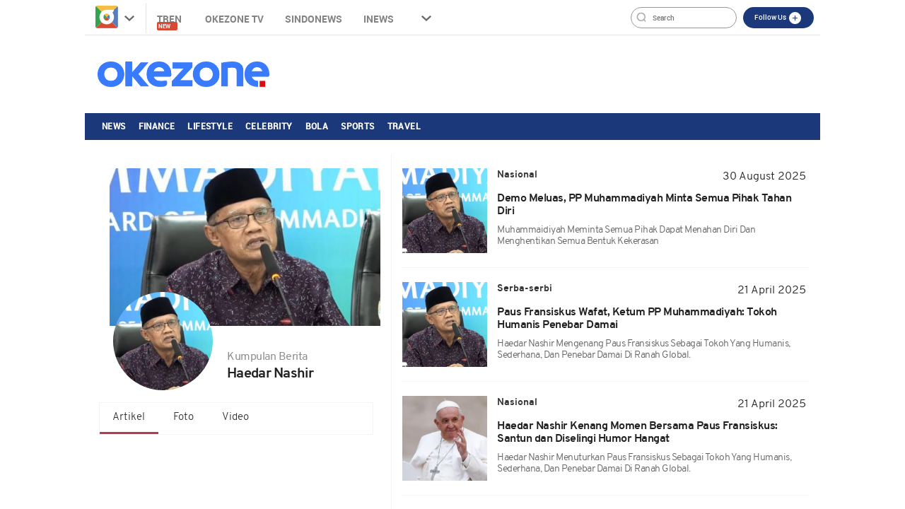

--- FILE ---
content_type: text/html; charset=utf-8
request_url: https://www.google.com/recaptcha/api2/aframe
body_size: 266
content:
<!DOCTYPE HTML><html><head><meta http-equiv="content-type" content="text/html; charset=UTF-8"></head><body><script nonce="xi7z2I4Jj_IL0N7H_9i7gg">/** Anti-fraud and anti-abuse applications only. See google.com/recaptcha */ try{var clients={'sodar':'https://pagead2.googlesyndication.com/pagead/sodar?'};window.addEventListener("message",function(a){try{if(a.source===window.parent){var b=JSON.parse(a.data);var c=clients[b['id']];if(c){var d=document.createElement('img');d.src=c+b['params']+'&rc='+(localStorage.getItem("rc::a")?sessionStorage.getItem("rc::b"):"");window.document.body.appendChild(d);sessionStorage.setItem("rc::e",parseInt(sessionStorage.getItem("rc::e")||0)+1);localStorage.setItem("rc::h",'1769079697723');}}}catch(b){}});window.parent.postMessage("_grecaptcha_ready", "*");}catch(b){}</script></body></html>

--- FILE ---
content_type: application/javascript; charset=utf-8
request_url: https://fundingchoicesmessages.google.com/f/AGSKWxWJ7MoyXUT4ZLMefwhpF-HV6dUEHftUvB0Z8m9xFPcL4wHfSN0LO7PIjHFLs5yLAShyLwyn_3L713CgIfbcBa9KqS6D4Mj_YMecbrc6L0YcBRiguFgASuaheQ3DizBxdfsSG6QpnA==?fccs=W251bGwsbnVsbCxudWxsLG51bGwsbnVsbCxudWxsLFsxNzY5MDc5Njk4LDM1OTAwMDAwMF0sbnVsbCxudWxsLG51bGwsW251bGwsWzcsMTAsNl0sbnVsbCxudWxsLG51bGwsbnVsbCxudWxsLG51bGwsbnVsbCxudWxsLG51bGwsMV0sImh0dHBzOi8vd3d3Lm9rZXpvbmUuY29tL3RhZy9oYWVkYXItbmFzaGlyIixudWxsLFtbOCwiOW9FQlItNW1xcW8iXSxbOSwiZW4tVVMiXSxbMTYsIlsxLDEsMV0iXSxbMTksIjIiXSxbMjQsIiJdLFsyOSwiZmFsc2UiXV1d
body_size: 138
content:
if (typeof __googlefc.fcKernelManager.run === 'function') {"use strict";this.default_ContributorServingResponseClientJs=this.default_ContributorServingResponseClientJs||{};(function(_){var window=this;
try{
var qp=function(a){this.A=_.t(a)};_.u(qp,_.J);var rp=function(a){this.A=_.t(a)};_.u(rp,_.J);rp.prototype.getWhitelistStatus=function(){return _.F(this,2)};var sp=function(a){this.A=_.t(a)};_.u(sp,_.J);var tp=_.ed(sp),up=function(a,b,c){this.B=a;this.j=_.A(b,qp,1);this.l=_.A(b,_.Pk,3);this.F=_.A(b,rp,4);a=this.B.location.hostname;this.D=_.Fg(this.j,2)&&_.O(this.j,2)!==""?_.O(this.j,2):a;a=new _.Qg(_.Qk(this.l));this.C=new _.dh(_.q.document,this.D,a);this.console=null;this.o=new _.mp(this.B,c,a)};
up.prototype.run=function(){if(_.O(this.j,3)){var a=this.C,b=_.O(this.j,3),c=_.fh(a),d=new _.Wg;b=_.hg(d,1,b);c=_.C(c,1,b);_.jh(a,c)}else _.gh(this.C,"FCNEC");_.op(this.o,_.A(this.l,_.De,1),this.l.getDefaultConsentRevocationText(),this.l.getDefaultConsentRevocationCloseText(),this.l.getDefaultConsentRevocationAttestationText(),this.D);_.pp(this.o,_.F(this.F,1),this.F.getWhitelistStatus());var e;a=(e=this.B.googlefc)==null?void 0:e.__executeManualDeployment;a!==void 0&&typeof a==="function"&&_.To(this.o.G,
"manualDeploymentApi")};var vp=function(){};vp.prototype.run=function(a,b,c){var d;return _.v(function(e){d=tp(b);(new up(a,d,c)).run();return e.return({})})};_.Tk(7,new vp);
}catch(e){_._DumpException(e)}
}).call(this,this.default_ContributorServingResponseClientJs);
// Google Inc.

//# sourceURL=/_/mss/boq-content-ads-contributor/_/js/k=boq-content-ads-contributor.ContributorServingResponseClientJs.en_US.9oEBR-5mqqo.es5.O/d=1/exm=ad_blocking_detection_executable,kernel_loader,loader_js_executable,web_iab_us_states_signal_executable/ed=1/rs=AJlcJMwtVrnwsvCgvFVyuqXAo8GMo9641A/m=cookie_refresh_executable
__googlefc.fcKernelManager.run('\x5b\x5b\x5b7,\x22\x5b\x5bnull,\\\x22okezone.com\\\x22,\\\x22AKsRol-W2sMGJTbAHjvvDlNq0luAUPIj-9leGaQ5qsq6hvlAvPPPUnFfJpbKMj7msORk65TUYZXwd1U4jknpwzNY8jmeYLEbj89Erfj3q29AxCQnmdiTx4A-9kQoh6R_SxO8aziFNudRDgFgPUxvLVoAlTED3B5iTA\\\\u003d\\\\u003d\\\x22\x5d,null,\x5b\x5bnull,null,null,\\\x22https:\/\/fundingchoicesmessages.google.com\/f\/AGSKWxVBny_Uf3OIAH-Ya6bU8ohFpV1PtrJrQNOyZAGUi6ZFyPQB5ZX9l_d9Jl16D_Bj29wlo3KRGGM9xdbsT7Gs6DQbIDbwZ9G1x_VfhnbK9hgcioxYISNBZQFfwXRFKVpviyzRvnSLLw\\\\u003d\\\\u003d\\\x22\x5d,null,null,\x5bnull,null,null,\\\x22https:\/\/fundingchoicesmessages.google.com\/el\/AGSKWxUNUEHTVR3jjOPyMcKI-Cpil4-xXZyA289ByzftZUxGLwfZplPY0NVwhCDjvPPQM77hg8WgqJWb2TkjQsH_n1jzhlV9VLrXOvLANruF8R-_vMuaYHVc1-1aIyiU1a_6LpDPCVQLwQ\\\\u003d\\\\u003d\\\x22\x5d,null,\x5bnull,\x5b7,10,6\x5d,null,null,null,null,null,null,null,null,null,1\x5d\x5d,\x5b3,1\x5d\x5d\x22\x5d\x5d,\x5bnull,null,null,\x22https:\/\/fundingchoicesmessages.google.com\/f\/AGSKWxVmPT09vK9LTk-9ge2QrvdQvsXSP8670Z6WW_XvN2I81F_n5JDFTK1OG65XxdMQ7ksaJVayZapAZl_kynG6tPKJ8eFfysLaVLLz_YC8p41n792UspdjQoi_I93UhCLFxHLGVlqZrQ\\u003d\\u003d\x22\x5d\x5d');}

--- FILE ---
content_type: application/javascript; charset=utf-8
request_url: https://fundingchoicesmessages.google.com/f/AGSKWxX88UkLiAz1i9Ux3ZkvweQt3NLbnk-V9OAwO21GSOqgQiuDLA3sCFQ_BqzAEi21r8z7Yx_rON2WHTBab_XAcKZcdpapfkulo_n7LtzPQcpQJM8r_0J-iNAJeZ2j6JzTxhHPt6cjgfLLfD8xiLiHf3SJye7x4ulXq8jP5tl6smOfeKzp2FaNOaZxFD76/__468x80./richoas./ad728x15./ads/ringtone_=468x60/
body_size: -1290
content:
window['7e627903-0e8d-41ac-84ba-631c669e4939'] = true;